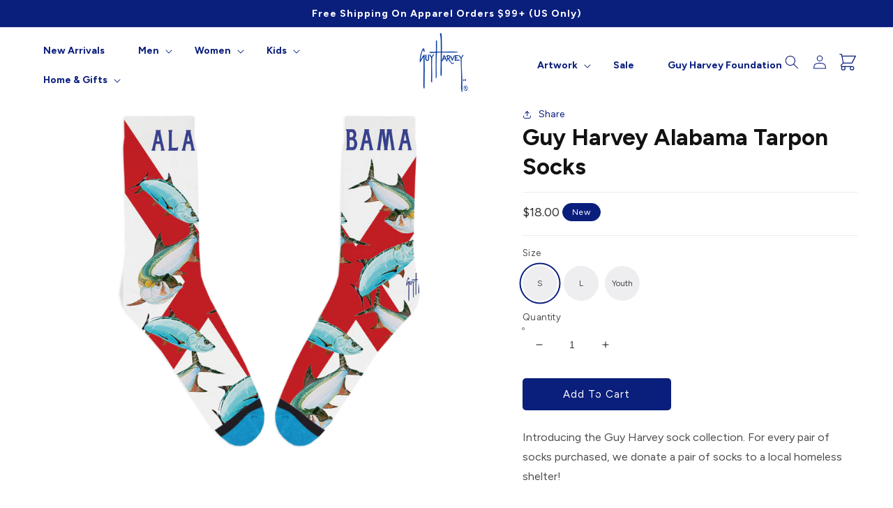

--- FILE ---
content_type: text/html; charset=utf-8
request_url: https://sapi.negate.io/script
body_size: -383
content:
r6yF+U+wV/ba+QXFv+eooImduiOSRilENZVUXdzIHWIP67jGgsttYLo5Z2hdMOxVWaXTGwk1PRLBVIvRua+Bohw=

--- FILE ---
content_type: text/css;charset=utf-8
request_url: https://use.typekit.net/zmj6gec.css
body_size: 447
content:
/*
 * The Typekit service used to deliver this font or fonts for use on websites
 * is provided by Adobe and is subject to these Terms of Use
 * http://www.adobe.com/products/eulas/tou_typekit. For font license
 * information, see the list below.
 *
 * balboa-plus-fill:
 *   - http://typekit.com/eulas/00000000000000007735b4fe
 * gin:
 *   - http://typekit.com/eulas/00000000000000007735a644
 *
 * © 2009-2026 Adobe Systems Incorporated. All Rights Reserved.
 */
/*{"last_published":"2022-03-10 19:01:00 UTC"}*/

@import url("https://p.typekit.net/p.css?s=1&k=zmj6gec&ht=tk&f=25288.27823&a=4265793&app=typekit&e=css");

@font-face {
font-family:"gin";
src:url("https://use.typekit.net/af/a20279/00000000000000007735a644/30/l?primer=7cdcb44be4a7db8877ffa5c0007b8dd865b3bbc383831fe2ea177f62257a9191&fvd=n4&v=3") format("woff2"),url("https://use.typekit.net/af/a20279/00000000000000007735a644/30/d?primer=7cdcb44be4a7db8877ffa5c0007b8dd865b3bbc383831fe2ea177f62257a9191&fvd=n4&v=3") format("woff"),url("https://use.typekit.net/af/a20279/00000000000000007735a644/30/a?primer=7cdcb44be4a7db8877ffa5c0007b8dd865b3bbc383831fe2ea177f62257a9191&fvd=n4&v=3") format("opentype");
font-display:auto;font-style:normal;font-weight:400;font-stretch:normal;
}

@font-face {
font-family:"balboa-plus-fill";
src:url("https://use.typekit.net/af/479fce/00000000000000007735b4fe/30/l?primer=7cdcb44be4a7db8877ffa5c0007b8dd865b3bbc383831fe2ea177f62257a9191&fvd=n4&v=3") format("woff2"),url("https://use.typekit.net/af/479fce/00000000000000007735b4fe/30/d?primer=7cdcb44be4a7db8877ffa5c0007b8dd865b3bbc383831fe2ea177f62257a9191&fvd=n4&v=3") format("woff"),url("https://use.typekit.net/af/479fce/00000000000000007735b4fe/30/a?primer=7cdcb44be4a7db8877ffa5c0007b8dd865b3bbc383831fe2ea177f62257a9191&fvd=n4&v=3") format("opentype");
font-display:auto;font-style:normal;font-weight:400;font-stretch:normal;
}

.tk-gin { font-family: "gin",serif; }
.tk-balboa-plus-fill { font-family: "balboa-plus-fill",sans-serif; }
